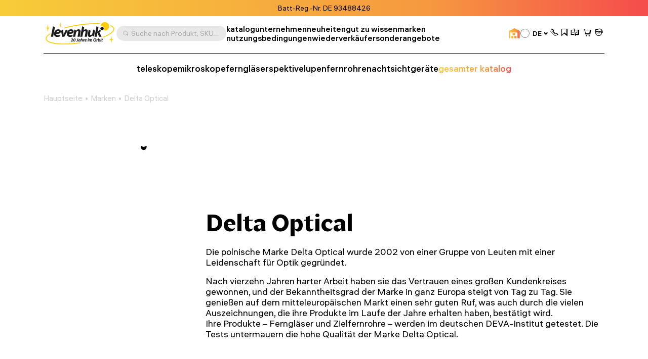

--- FILE ---
content_type: text/html; charset=UTF-8
request_url: https://de.levenhuk.com/info/brands/delta-optical/
body_size: 14388
content:

	<!DOCTYPE html>
	<head>
		<title>Delta Optical – Die offizielle Website von Levenhuk in Deutschland</title>
				<meta property=og:type content=website>
		<meta property=og:url content="https://de.levenhuk.com/info/brands/delta-optical/">
		<meta property=og:image
			  content="https://de.levenhuk.com/local/templates/levenhuk/dist/upload/header/logo.svg">
		<meta property=og:title content="Marken">
		<meta property=og:description content="Online store">
		<!--<meta name="google-site-verification" content="EIECygO5w8lxS0Mu9Supyimyu2CjQYdPbr9Tyo1pNcY" />-->
		<meta http-equiv="Content-Type" content="text/html; charset=UTF-8">

<meta name="description" content="Online store">
<link rel="canonical" href="https://de.levenhuk.com/info/brands/delta-optical/">
<meta http-equiv="X-UA-Compatible" content="IE=edge" >
<meta name="viewport" content="width=device-width, initial-scale=1, shrink-to-fit=no">
<meta name="format-detection" content="telephone=no" >
<meta name="apple-mobile-web-app-capable" content="yes" >
<meta name="SKYPE_TOOLBAR" content="SKYPE_TOOLBAR_PARSER_COMPATIBLE" >
<script data-skip-moving="true">/* beautify preserve:start */!function(e,n){function r(){var e={elem:n.createElement("modernizr")}.elem.style;try{return e.fontSize="3ch",-1!==e.fontSize.indexOf("ch")}catch(e){return!1}}function t(){return"performance"in e}function a(){var n,r=e.crypto||e.msCrypto;if(r&&"getRandomValues"in r&&"Uint32Array"in e){var t=new Uint32Array(10),a=r.getRandomValues(t);n=a&&"number"==typeof a[0]}return!!n}var o=n.documentElement.className;o=o.replace("ua-no-js","ua-js"),t()&&a()&&r()?o+=" ua-modern":o+=" ua-no-modern",n.documentElement.className=o}(window,document);/* beautify preserve:end */</script>
<script data-skip-moving="true">(function(w, d, n) {var cl = "bx-core";var ht = d.documentElement;var htc = ht ? ht.className : undefined;if (htc === undefined || htc.indexOf(cl) !== -1){return;}var ua = n.userAgent;if (/(iPad;)|(iPhone;)/i.test(ua)){cl += " bx-ios";}else if (/Windows/i.test(ua)){cl += ' bx-win';}else if (/Macintosh/i.test(ua)){cl += " bx-mac";}else if (/Linux/i.test(ua) && !/Android/i.test(ua)){cl += " bx-linux";}else if (/Android/i.test(ua)){cl += " bx-android";}cl += (/(ipad|iphone|android|mobile|touch)/i.test(ua) ? " bx-touch" : " bx-no-touch");cl += w.devicePixelRatio && w.devicePixelRatio >= 2? " bx-retina": " bx-no-retina";if (/AppleWebKit/.test(ua)){cl += " bx-chrome";}else if (/Opera/.test(ua)){cl += " bx-opera";}else if (/Firefox/.test(ua)){cl += " bx-firefox";}ht.className = htc ? htc + " " + cl : cl;})(window, document, navigator);</script>


<link href="/bitrix/js/ui/design-tokens/dist/ui.design-tokens.min.css?173045262423463" type="text/css"  rel="stylesheet" >
<link href="/bitrix/js/ui/fonts/opensans/ui.font.opensans.min.css?17133563782320" type="text/css"  rel="stylesheet" >
<link href="/bitrix/js/main/popup/dist/main.popup.bundle.min.css?173045266726589" type="text/css"  rel="stylesheet" >
<link href="/bitrix/cache/css/s9/levenhuk/template_18e788abcb3283b576647d3397760cc4/template_18e788abcb3283b576647d3397760cc4_v1.css?1766043855540442" type="text/css"  data-template-style="true" rel="stylesheet" >
<script type='text/javascript' data-skip-moving='true'>window['recaptchaOptions']={'size':'invisible','theme':'light','type':'image','lang':'de','key':'6Ldu7S0gAAAAAJZnLZMu2MphOD3xgIBCy2hX9M7r'};</script>
<script type="text/javascript" data-skip-moving="true">!function(e,a,r,t,n){function c(r){var t=a.getElementById(r);t&&(t.className.indexOf("g-recaptcha")<0||t.children.length||grecaptcha.render(r,{sitekey:e[n].key+"",theme:e[n].theme+"",size:e[n].size+"",type:e[n].type+""}))}if(!e[n]||!e[n].key)throw new Error("intervolga.recaptcha options not found");e.onRecaptchaSdkLoaded=function(){e[t].args=e[t].args||[];for(var a=0;a<e[t].args.length;a++){var r=e[t].args[a][0];c(r)}e[t]=function(e){c(e)}},e[t]=e[t]||function(){e[t].args=e[t].args||[],e[t].args.push(arguments);var c="recaptchaApiLoader";if(!a.getElementById(c)){var o=a.createElement(r);o.id=c,o.async=!0,o.src="//www.google.com/recaptcha/api.js?hl="+e[n].lang+"&onload=onRecaptchaSdkLoaded&render=explicit",a.head.appendChild(o)}}}(window,document,"script","renderRecaptchaById","recaptchaOptions");</script>







<link rel="apple-touch-icon" sizes="180x180" href="/apple-touch-icon.png">
<link rel="icon" type="image/png" sizes="32x32" href="/local/templates/levenhuk/favicons/favicon-32x32.png">
<link rel="icon" type="image/png" sizes="16x16" href="/local/templates/levenhuk/favicons/favicon-16x16.png">
<link rel="manifest" href="/local/templates/levenhuk/favicons/site.webmanifest">
<link rel="shortcut icon" href="/favicon.ico">
<meta name="msapplication-TileColor" content="#da532c">
<meta name="msapplication-config" content="/local/templates/levenhuk/favicons/browserconfig.xml">
		<script data-skip-moving="true">
			!function (e, n) {
				function r()
				{
					var e = {
						elem: n.createElement("modernizr")
					}.elem.style;
					try
					{
						return e.fontSize = "3ch", -1 !== e.fontSize.indexOf("ch")
					} catch (e)
					{
						return !1
					}
				}

				function t()
				{
					var n, r = e.crypto || e.msCrypto;
					if (r && "getRandomValues" in r && "Uint32Array" in e)
					{
						var t = new Uint32Array(10),
							a = r.getRandomValues(t);
						n = a && "number" == typeof a[0]
					}
					return !!n
				}

				var a = n.documentElement.className;
				a = a.replace("ua-no-js", "ua-js"), "performance" in e && t() && r() || navigator.platform && /iPad|iPhone|iPod/.test(navigator.platform) && Promise && t() && r() ? a += " ua-modern" : a += " ua-no-modern", n.documentElement.className += " " + a
			}(window, document);
		</script>
		<script data-skip-moving="true">
			!function (o, n) {
				document.documentElement.className += "ontouchstart" in o || navigator.maxTouchPoints ? " ua-touch" : " ua-no-touch"
			}(window);
		</script>
	</head>

	<body>
	<div id="panel"></div>

	<noindex>
		<noscript class="page__alert"></noscript>
		<div class="page__alert visible-no-modern">
					</div>
	</noindex>
		<header class="header "
			 >
				<div class="header__static">
				<div class="header__promo swiper" data-autoplay-delay="5000">
		<div class="swiper-wrapper">
												<div class="swiper-slide">
						<div class="bg-gradient text-center text-black fs-12 fs-md-14 p-4 p-md-8">
							Batt-Reg.-Nr. DE 93488426						</div>
					</div>
																<div class="swiper-slide">
						<div class="bg-gradient text-center text-black fs-12 fs-md-14 p-4 p-md-8">
							WEEE-Reg.-Nr. DE 70406085						</div>
					</div>
																<div class="swiper-slide">
						<div class="bg-gradient text-center text-black fs-12 fs-md-14 p-4 p-md-8">
							Levenhuk Lebenslange Garantie <a class="d-inline-block fw-semibold cursor-pointer" href="/nutzungsbedingungen/levenhuk-lebenslange-garantie/">Siehe Einzelheiten</a>						</div>
					</div>
																<div class="swiper-slide">
						<div class="bg-gradient text-center text-black fs-12 fs-md-14 p-4 p-md-8">
							14 Tage Geld-zurück-Garantie						</div>
					</div>
																<div class="swiper-slide">
						<div class="bg-gradient text-center text-black fs-12 fs-md-14 p-4 p-md-8">
							Versandkostenfrei ab 70 €						</div>
					</div>
									</div>
	</div>
		</div>
		<div class="header__inner">
			<div class="container">
				<div class="header__row">
					<div class="header__burger" data-toggle="menu" data-target=".menu">
						<i class="fi fi_icon_burger pe-none"></i>
						<i class="fi fi_icon_close pe-none"></i>
					</div>
					<a class="header__logo" href="/">
	<img class="img img_lazy black lazyload"
		 src="/local/templates/levenhuk/images/header/logo-b-de.svg"
		 data-src="/local/templates/levenhuk/images/header/logo-b-de.svg"
		 alt="Levenhuk">
</a>					<div class="header__search" data-toggle="search">
	<i class="fi fi_icon_search"></i>
	<span>Suche nach Produkt, SKU, Kategorie, usw.</span>
</div>


					
	<nav class="header__pages">
									<a href="/catalogue/">katalog</a>
												<a href="/unternehmen/">unternehmen</a>
												<a href="/news/">neuheiten</a>
												<a href="/blog/">gut zu wissen</a>
												<a href="/info/brands/">marken</a>
												<a href="/nutzungsbedingungen/">nutzungsbedingungen</a>
												<a href="/resellers/">wiederverkäufer</a>
																								<a href="/sale/">sonderangebote</a>
						</nav>
					<div class="header__language">
										<a class="header__retail" href="https://levenhukb2b.com/"
				   data-bs-toggle="tooltip"
				   data-bs-title="Großhandels-Website"
				   data-bs-container=".header">
					<i class="fi fi_icon_wholesale"></i>
				</a>
										
	<div class="sku">
		<div class="dropdown">
			<div class="sku__trigger dropdown-toggle" data-bs-toggle="dropdown">
																																																										<img data-lazyload class="lazyload sku__icon" src="[data-uri]" data-src="/upload/uf/c3d/0g1sijegx0japf8h3xrmfwe38yhzncs4/DE.svg" alt="Germany">
												<div class="sku__text">DE</div>
						<i class="fi fi_icon_chevron-down"></i>
																																																																																																																																																																					</div>
			<ul class="dropdown-menu custom-scroll-bar">
															<li>
							<a class="a dropdown-item fs-18" href="https://bg.levenhuk.com/info/brands/delta-optical/">
																	<img data-lazyload class="lazyload sku__icon" src="[data-uri]" data-src="/upload/uf/914/ailuas7wc7b4u7esam52hmkb9k92qary/BG.svg" alt="Bulgaria">
																BG							</a>
						</li>
																				<li>
							<a class="a dropdown-item fs-18" href="https://optizona.by/">
																	<img data-lazyload class="lazyload sku__icon" src="[data-uri]" data-src="/upload/uf/e8a/4f52lh8o2rarp3cx9md1kewr5lporczt/BY.svg" alt="Belarus">
																BY							</a>
						</li>
																				<li>
							<a class="a dropdown-item fs-18" href="https://www.asteroskopeion.com/all-items?Brand=Levenhuk">
																	<img data-lazyload class="lazyload sku__icon" src="[data-uri]" data-src="/upload/uf/3ea/ovsgnhpak2qub0a4703dyhlub6mkmwvs/CY.svg" alt="Cyprus">
																CY							</a>
						</li>
																				<li>
							<a class="a dropdown-item fs-18" href="https://cz.levenhuk.com/info/brands/delta-optical/">
																	<img data-lazyload class="lazyload sku__icon" src="[data-uri]" data-src="/upload/uf/aae/3xkmguzh9wbv2rf1tihnbrwqe2g7opub/CZ.svg" alt="Czech Republic">
																CZ							</a>
						</li>
																													<li>
							<a class="a dropdown-item fs-18" href="https://skyhunters.ee/">
																	<img data-lazyload class="lazyload sku__icon" src="[data-uri]" data-src="/upload/uf/a31/pjye36uxegthj3xy4t5o37102b14bayp/EE.svg" alt="Estonia">
																EE							</a>
						</li>
																				<li>
							<a class="a dropdown-item fs-18" href="https://es.levenhuk.com/info/brands/delta-optical/">
																	<img data-lazyload class="lazyload sku__icon" src="[data-uri]" data-src="/upload/uf/240/7xfauisyvrj1lvq4xo6ez8edulm4jx1b/ES.svg" alt="Spain">
																ES							</a>
						</li>
																				<li>
							<a class="a dropdown-item fs-18" href="https://eu.levenhuk.com/info/brands/delta-optical/">
																	<img data-lazyload class="lazyload sku__icon" src="[data-uri]" data-src="/upload/uf/3c6/mjgpqapw7zairhbqam8ti91z8koanis2/EU.svg" alt="EU">
																EU							</a>
						</li>
																				<li>
							<a class="a dropdown-item fs-18" href="https://planitario.gr/catalogsearch/result/?q=Levenhuk">
																	<img data-lazyload class="lazyload sku__icon" src="[data-uri]" data-src="/upload/uf/58e/0247a3hd83b10lgmg2s6ikhxmkk2pia9/GR.svg" alt="Greece">
																GR							</a>
						</li>
																				<li>
							<a class="a dropdown-item fs-18" href="https://hu.levenhuk.com/info/brands/delta-optical/">
																	<img data-lazyload class="lazyload sku__icon" src="[data-uri]" data-src="/upload/uf/fd6/ff08i0019151736dcl9fx7y8gn4pizdv/HU.svg" alt="Hungary">
																HU							</a>
						</li>
																				<li>
							<a class="a dropdown-item fs-18" href="https://ormsson.is/?swp_form%5Bform_id%5D=1&s=Levenhuk">
																	<img data-lazyload class="lazyload sku__icon" src="[data-uri]" data-src="/upload/uf/d6c/xws2cmvo5oq5cvc2qryqd4k92opg4lfj/IS.svg" alt="Iceland">
																IS							</a>
						</li>
																				<li>
							<a class="a dropdown-item fs-18" href="https://it.levenhuk.com/info/brands/delta-optical/">
																	<img data-lazyload class="lazyload sku__icon" src="[data-uri]" data-src="/upload/uf/902/r191twfwccz3c5yrbdkt32r19fi4trzz/IT.svg" alt="Italy">
																IT							</a>
						</li>
																				<li>
							<a class="a dropdown-item fs-18" href="https://skyhunters.lt/">
																	<img data-lazyload class="lazyload sku__icon" src="[data-uri]" data-src="/upload/uf/741/5nbil3qumvqj1zjd65xpajz68lmtsysh/LT.svg" alt="Lithuania">
																LT							</a>
						</li>
																				<li>
							<a class="a dropdown-item fs-18" href="https://skyhunters.lv/">
																	<img data-lazyload class="lazyload sku__icon" src="[data-uri]" data-src="/upload/uf/58c/92jdn4lcfewldhootl0k23njaf5zqc95/LV.svg" alt="Latvia">
																LV							</a>
						</li>
																				<li>
							<a class="a dropdown-item fs-18" href="https://www.opticaluniversescientificinstrument.com/">
																	<img data-lazyload class="lazyload sku__icon" src="[data-uri]" data-src="/upload/uf/6c1/eour537a3q18fiz8kcbfa8b4ld4qolmv/MY.svg" alt="Malaysia">
																MY							</a>
						</li>
																				<li>
							<a class="a dropdown-item fs-18" href="https://pl.levenhuk.com/info/brands/delta-optical/">
																	<img data-lazyload class="lazyload sku__icon" src="[data-uri]" data-src="/upload/uf/004/b9fnsrp8csujk4mh0bnf0a3ykokyzm7d/PL.svg" alt="Poland">
																PL							</a>
						</li>
																				<li>
							<a class="a dropdown-item fs-18" href="https://madeiraoptics.com/">
																	<img data-lazyload class="lazyload sku__icon" src="[data-uri]" data-src="/upload/uf/f1b/7y4w9sbdbo5qecjniq1innh6z89kh9bj/PT.svg" alt="Portugal">
																PT							</a>
						</li>
																				<li>
							<a class="a dropdown-item fs-18" href="https://astromagazin.ro/91_levenhuk">
																	<img data-lazyload class="lazyload sku__icon" src="[data-uri]" data-src="/upload/uf/f38/jbj39iwykamvgr5v7imsm7lfi32hkrso/RO.svg" alt="Romania">
																RO							</a>
						</li>
																				<li>
							<a class="a dropdown-item fs-18" href="https://sonataoptics.sk/">
																	<img data-lazyload class="lazyload sku__icon" src="[data-uri]" data-src="/upload/uf/175/pd7ry20tezdc40qyjpc625n0tzgqpwoi/SK.svg" alt="Slovakia">
																SK							</a>
						</li>
																				<li>
							<a class="a dropdown-item fs-18" href="https://tr.levenhuk.com/info/brands/delta-optical/">
																	<img data-lazyload class="lazyload sku__icon" src="[data-uri]" data-src="/upload/uf/bf4/q5iq0vvtkckdky2tv0yw9zi7a4eiv1k7/TR.svg" alt="Turkey">
																TR							</a>
						</li>
																				<li>
							<a class="a dropdown-item fs-18" href="http://www.levenhuk.ua/">
																	<img data-lazyload class="lazyload sku__icon" src="[data-uri]" data-src="/upload/uf/82f/v61ias99iwf6rl9ngo37edp8feph9pzu/UA.svg" alt="Ukraine">
																UA							</a>
						</li>
																				<li>
							<a class="a dropdown-item fs-18" href="https://levenhuk.com/info/brands/delta-optical/">
																	<img data-lazyload class="lazyload sku__icon" src="[data-uri]" data-src="/upload/uf/414/s7dkq0gx4i2sba9e0zquy5doxzy1qhy3/USA.svg" alt="USA">
																USA							</a>
						</li>
												</ul>
		</div>
	</div>

					</div>
					<div class="header__actions">
						<a class="header__actions-link d-md-none" href="#" data-toggle="search">
							<i class="fi fi_icon_search"></i>
						</a>
							<a class="header__actions-link" role="button" data-toggle="modal" href="javascript:void(0)"
	   data-href="/info/brands/delta-optical/?AJAX_IID=request_call"
	   id="linkrequest_call"
	   data-target="#request_call"
	>
		<i class="fi fi_icon_phone"></i>
	</a>


						<a class="header__actions-link" href="/basket/favourites/"
						   title="Für später gespeichert">
							<div class="header__badge d-none" data-counter-favorite></div>
							<i class="fi fi_icon_favorite"></i>
						</a>
						<a class="header__actions-link" href="/catalogue/compare.php"
						   title="Vergleichen">
							<div class="header__badge d-none" data-counter-compare></div>
							<i class="fi fi_icon_compare"></i>
						</a>
						<a class="header__actions-link fs-18" href="/basket/">
							<div class="header__badge d-none" data-counter-basket></div>
							<i class="fi fi_icon_cart"></i>
						</a>
						
<div class="header__dropdown dropdown">
	<a class="header__actions-link" href="/auth/">
		<i class="fi fi_icon_user"></i>
	</a>
	<!--'start_frame_cache_iIjGFB'-->					
	<div class="header__dropdown-menu dropdown-menu">
										<a class="a dropdown-item" href="/auth/">
				Anmelden							</a>
								<a class="a dropdown-item" href="/auth/registration/">
				Kein Konto? Registrieren							</a>
			</div>
			<!--'end_frame_cache_iIjGFB'--></div>
					</div>
				</div>
				<hr class="d-none d-md-block">
				<div class="header__toolbar">
			<a href="/catalogue/teleskope/"
		   class="">
			teleskope		</a>
			<a href="/catalogue/mikroskope/"
		   class="">
			mikroskope		</a>
			<a href="/catalogue/fernglaser/"
		   class="">
			ferngläser		</a>
			<a href="/catalogue/spektive/"
		   class="">
			spektive		</a>
			<a href="/catalogue/lupen/"
		   class="">
			lupen		</a>
			<a href="/catalogue/fernrohre/"
		   class="">
			fernrohre		</a>
			<a href="/catalogue/nachtsichtgerate/"
		   class="">
			nachtsichtgeräte		</a>
		<a class="text-gradient" href="/catalogue/">gesamter katalog</a>
</div>

			</div>
		</div>
		<div class="menu">
			<div class="container">
				<ul class="menu__list">
					
	<li>
		<a href="/catalogue/"
		   class="">
			katalog		</a>
	</li>
	<li>
		<a href="/unternehmen/"
		   class="">
			unternehmen		</a>
	</li>
	<li>
		<a href="/info/brands/"
		   class="">
			marken		</a>
	</li>
	<li>
		<a href="/nutzungsbedingungen/"
		   class="">
			nutzungsbedingungen		</a>
	</li>
	<li>
		<a href="/news/"
		   class="">
			neuheiten		</a>
	</li>
	<li>
		<a href="/blog/"
		   class="">
			gut zu wissen		</a>
	</li>
	<li>
		<a href="/resellers/"
		   class="">
			wiederverkäufer		</a>
	</li>
	<li>
		<a href="/showrooms/"
		   class="">
			ausstellungsräume		</a>
	</li>
	<li>
		<a href="/unternehmen/contact-us/"
		   class="">
			kontaktiere uns		</a>
	</li>
	<li>
		<a href="https://levenhukb2b.com/"
		   class="menu__gradient">
			Großhandels-Website		</a>
	</li>
	<li>
		<a href="/sale/"
		   class="">
			sonderangebote		</a>
	</li>

				</ul>
				<div class="menu__footer">
											<a class="menu__phone" href="tel:+420 246 019 025">+420 246 019 025</a>
										<div class="menu__language">
						
	<div class="sku">
		<div class="dropdown">
			<div class="sku__trigger dropdown-toggle" data-bs-toggle="dropdown">
																																																										<img data-lazyload class="lazyload sku__icon" src="[data-uri]" data-src="/upload/uf/c3d/0g1sijegx0japf8h3xrmfwe38yhzncs4/DE.svg" alt="Germany">
												<div class="sku__text">DE</div>
						<i class="fi fi_icon_chevron-down"></i>
																																																																																																																																																																					</div>
			<ul class="dropdown-menu custom-scroll-bar">
															<li>
							<a class="a dropdown-item fs-18" href="https://bg.levenhuk.com/info/brands/delta-optical/">
																	<img data-lazyload class="lazyload sku__icon" src="[data-uri]" data-src="/upload/uf/914/ailuas7wc7b4u7esam52hmkb9k92qary/BG.svg" alt="Bulgaria">
																BG							</a>
						</li>
																				<li>
							<a class="a dropdown-item fs-18" href="https://optizona.by/">
																	<img data-lazyload class="lazyload sku__icon" src="[data-uri]" data-src="/upload/uf/e8a/4f52lh8o2rarp3cx9md1kewr5lporczt/BY.svg" alt="Belarus">
																BY							</a>
						</li>
																				<li>
							<a class="a dropdown-item fs-18" href="https://www.asteroskopeion.com/all-items?Brand=Levenhuk">
																	<img data-lazyload class="lazyload sku__icon" src="[data-uri]" data-src="/upload/uf/3ea/ovsgnhpak2qub0a4703dyhlub6mkmwvs/CY.svg" alt="Cyprus">
																CY							</a>
						</li>
																				<li>
							<a class="a dropdown-item fs-18" href="https://cz.levenhuk.com/info/brands/delta-optical/">
																	<img data-lazyload class="lazyload sku__icon" src="[data-uri]" data-src="/upload/uf/aae/3xkmguzh9wbv2rf1tihnbrwqe2g7opub/CZ.svg" alt="Czech Republic">
																CZ							</a>
						</li>
																													<li>
							<a class="a dropdown-item fs-18" href="https://skyhunters.ee/">
																	<img data-lazyload class="lazyload sku__icon" src="[data-uri]" data-src="/upload/uf/a31/pjye36uxegthj3xy4t5o37102b14bayp/EE.svg" alt="Estonia">
																EE							</a>
						</li>
																				<li>
							<a class="a dropdown-item fs-18" href="https://es.levenhuk.com/info/brands/delta-optical/">
																	<img data-lazyload class="lazyload sku__icon" src="[data-uri]" data-src="/upload/uf/240/7xfauisyvrj1lvq4xo6ez8edulm4jx1b/ES.svg" alt="Spain">
																ES							</a>
						</li>
																				<li>
							<a class="a dropdown-item fs-18" href="https://eu.levenhuk.com/info/brands/delta-optical/">
																	<img data-lazyload class="lazyload sku__icon" src="[data-uri]" data-src="/upload/uf/3c6/mjgpqapw7zairhbqam8ti91z8koanis2/EU.svg" alt="EU">
																EU							</a>
						</li>
																				<li>
							<a class="a dropdown-item fs-18" href="https://planitario.gr/catalogsearch/result/?q=Levenhuk">
																	<img data-lazyload class="lazyload sku__icon" src="[data-uri]" data-src="/upload/uf/58e/0247a3hd83b10lgmg2s6ikhxmkk2pia9/GR.svg" alt="Greece">
																GR							</a>
						</li>
																				<li>
							<a class="a dropdown-item fs-18" href="https://hu.levenhuk.com/info/brands/delta-optical/">
																	<img data-lazyload class="lazyload sku__icon" src="[data-uri]" data-src="/upload/uf/fd6/ff08i0019151736dcl9fx7y8gn4pizdv/HU.svg" alt="Hungary">
																HU							</a>
						</li>
																				<li>
							<a class="a dropdown-item fs-18" href="https://ormsson.is/?swp_form%5Bform_id%5D=1&s=Levenhuk">
																	<img data-lazyload class="lazyload sku__icon" src="[data-uri]" data-src="/upload/uf/d6c/xws2cmvo5oq5cvc2qryqd4k92opg4lfj/IS.svg" alt="Iceland">
																IS							</a>
						</li>
																				<li>
							<a class="a dropdown-item fs-18" href="https://it.levenhuk.com/info/brands/delta-optical/">
																	<img data-lazyload class="lazyload sku__icon" src="[data-uri]" data-src="/upload/uf/902/r191twfwccz3c5yrbdkt32r19fi4trzz/IT.svg" alt="Italy">
																IT							</a>
						</li>
																				<li>
							<a class="a dropdown-item fs-18" href="https://skyhunters.lt/">
																	<img data-lazyload class="lazyload sku__icon" src="[data-uri]" data-src="/upload/uf/741/5nbil3qumvqj1zjd65xpajz68lmtsysh/LT.svg" alt="Lithuania">
																LT							</a>
						</li>
																				<li>
							<a class="a dropdown-item fs-18" href="https://skyhunters.lv/">
																	<img data-lazyload class="lazyload sku__icon" src="[data-uri]" data-src="/upload/uf/58c/92jdn4lcfewldhootl0k23njaf5zqc95/LV.svg" alt="Latvia">
																LV							</a>
						</li>
																				<li>
							<a class="a dropdown-item fs-18" href="https://www.opticaluniversescientificinstrument.com/">
																	<img data-lazyload class="lazyload sku__icon" src="[data-uri]" data-src="/upload/uf/6c1/eour537a3q18fiz8kcbfa8b4ld4qolmv/MY.svg" alt="Malaysia">
																MY							</a>
						</li>
																				<li>
							<a class="a dropdown-item fs-18" href="https://pl.levenhuk.com/info/brands/delta-optical/">
																	<img data-lazyload class="lazyload sku__icon" src="[data-uri]" data-src="/upload/uf/004/b9fnsrp8csujk4mh0bnf0a3ykokyzm7d/PL.svg" alt="Poland">
																PL							</a>
						</li>
																				<li>
							<a class="a dropdown-item fs-18" href="https://madeiraoptics.com/">
																	<img data-lazyload class="lazyload sku__icon" src="[data-uri]" data-src="/upload/uf/f1b/7y4w9sbdbo5qecjniq1innh6z89kh9bj/PT.svg" alt="Portugal">
																PT							</a>
						</li>
																				<li>
							<a class="a dropdown-item fs-18" href="https://astromagazin.ro/91_levenhuk">
																	<img data-lazyload class="lazyload sku__icon" src="[data-uri]" data-src="/upload/uf/f38/jbj39iwykamvgr5v7imsm7lfi32hkrso/RO.svg" alt="Romania">
																RO							</a>
						</li>
																				<li>
							<a class="a dropdown-item fs-18" href="https://sonataoptics.sk/">
																	<img data-lazyload class="lazyload sku__icon" src="[data-uri]" data-src="/upload/uf/175/pd7ry20tezdc40qyjpc625n0tzgqpwoi/SK.svg" alt="Slovakia">
																SK							</a>
						</li>
																				<li>
							<a class="a dropdown-item fs-18" href="https://tr.levenhuk.com/info/brands/delta-optical/">
																	<img data-lazyload class="lazyload sku__icon" src="[data-uri]" data-src="/upload/uf/bf4/q5iq0vvtkckdky2tv0yw9zi7a4eiv1k7/TR.svg" alt="Turkey">
																TR							</a>
						</li>
																				<li>
							<a class="a dropdown-item fs-18" href="http://www.levenhuk.ua/">
																	<img data-lazyload class="lazyload sku__icon" src="[data-uri]" data-src="/upload/uf/82f/v61ias99iwf6rl9ngo37edp8feph9pzu/UA.svg" alt="Ukraine">
																UA							</a>
						</li>
																				<li>
							<a class="a dropdown-item fs-18" href="https://levenhuk.com/info/brands/delta-optical/">
																	<img data-lazyload class="lazyload sku__icon" src="[data-uri]" data-src="/upload/uf/414/s7dkq0gx4i2sba9e0zquy5doxzy1qhy3/USA.svg" alt="USA">
																USA							</a>
						</li>
												</ul>
		</div>
	</div>

					</div>
				</div>
			</div>
		</div>
		<div class="search">
	<div class="container">
		<div class="search__header">
			<div class="search__input-wrapper">
				<i class="fi fi_icon_search"></i>
				<input class="search__input" maxlength="255">
			</div>
			<button class="search__close" data-close-search>
				<i class="fi fi_icon_close"></i>
			</button>
		</div>
		<div class="search__body custom-scroll-bar">
			<div class="search__content"></div>
		</div>
	</div>
</div>
	</header>

			<main class="main mt-16 mt-sm-24 mt-md-48">
			<div class="mb-32 pb-md-8">
				<div class="container">
					<div class="breadcrumb offset"><div class="swiper"><div class="swiper-wrapper" itemscope itemtype="https://schema.org/BreadcrumbList" aria-live="polite"><div class="swiper-slide" itemprop="itemListElement" itemscope itemtype="https://schema.org/ListItem"><div class="breadcrumb__item"><a class="a" itemprop="item" href="/">Hauptseite<span itemprop="name" hidden>Hauptseite</span></a><meta itemprop="position" content="1" ></div></div><div class="swiper-slide" itemprop="itemListElement" itemscope itemtype="https://schema.org/ListItem"><div class="breadcrumb__item"><a class="a" itemprop="item" href="/info/brands/">Marken<span itemprop="name" hidden>Marken</span></a><meta itemprop="position" content="2" ></div></div><div class="swiper-slide" itemprop="itemListElement" itemscope itemtype="https://schema.org/ListItem"><div class="breadcrumb__item"><div itemprop="item">Delta Optical<span itemprop="name" hidden>Delta Optical</span></div><meta itemprop="position" content="3" ></div></div></div></div></div>						<div class="catalog-menu catalog-menu_white catalog-menu_columns" data-catalog-menu-target="#productMenuTarget">
		<div class="catalog-menu__current">
			<a class="a" href="javascript:void(0)">
				<img data-lazyload class="lazyload catalog-menu__brand img"
					 src="[data-uri]" data-src="/upload/iv_resize_cache/iblock/3ef/bp3ohbxcqap9so8x071w2ikam9lgwqvu/delta-optical-logo-wb_500_80f111b5c42b324c92d627849cc5c29840.webp"
					 height="48"
					 width="170"
					 alt="">
			</a>
			<i class="fi fi_icon_chevron-down"></i>
		</div>
		<div class="catalog-menu__dropdown">
			<ul class="catalog-menu__list list-unstyled">
							<li style="--count:0">
					<a class="a" href="/info/brands/discovery/">
						<img data-lazyload class="lazyload catalog-menu__brand img"
							 src="[data-uri]" data-src="/upload/iv_resize_cache/iblock/727/xjqjsc1eqof5jytqqjpukt32pv4nkyrm/discovery logo_500_80bfff48afb829eeed1f45b180a92a624c.webp"
							 height="37"
							 width="170">
					</a>
				</li>
							<li style="--count:1">
					<a class="a" href="/info/brands/levenhuk/">
						<img data-lazyload class="lazyload catalog-menu__brand img"
							 src="[data-uri]" data-src="/upload/iv_resize_cache/iblock/33c/r3q3i6fayp5f15buf9efha1ecb2xis99/levenhuk-logo-wb_500_80f8d47f030db15d23eab342bf1e5da34b.webp"
							 height="58"
							 width="170">
					</a>
				</li>
							<li style="--count:2">
					<a class="a" href="/info/brands/magus/">
						<img data-lazyload class="lazyload catalog-menu__brand img"
							 src="[data-uri]" data-src="/upload/iv_resize_cache/iblock/e1e/nxj7shgt4zvll7defnbv8su1za3fcpmd/Magus-logo-vertical-rgb-1_500_805a712e01952e09a2a7813f31742c437f.webp"
							 height="80"
							 width="140">
					</a>
				</li>
							<li style="--count:3">
					<a class="a" href="/info/brands/levenhuk-labzz/">
						<img data-lazyload class="lazyload catalog-menu__brand img"
							 src="[data-uri]" data-src="/upload/iv_resize_cache/iblock/8a6/pidpp8d7f2zdcsa4fv0h8dt4ifs10tn0/levenhuk-labzz-logo-wb_500_809cb143d093bfd089414c96d17c29316c.webp"
							 height="80"
							 width="146">
					</a>
				</li>
							<li style="--count:4">
					<a class="a" href="/info/brands/ermenrich-messwerkzeuge/">
						<img data-lazyload class="lazyload catalog-menu__brand img"
							 src="[data-uri]" data-src="/upload/iv_resize_cache/iblock/71a/xf567adloe9znul9bz4130pz4rt2iuab/Ermenrich_vertical_black_500_80da790995b77c39698845e00be95ec3fe.webp"
							 height="71"
							 width="150">
					</a>
				</li>
							<li style="--count:5">
					<a class="a" href="/info/brands/celestron/">
						<img data-lazyload class="lazyload catalog-menu__brand img"
							 src="[data-uri]" data-src="/upload/iv_resize_cache/iblock/396/dxvme5ml9m8zexu7wxwu3do6g6v43yl5/celestron-logo-wb_500_806d025ec99e3118fb6407ca2a7172d448.webp"
							 height="26"
							 width="170">
					</a>
				</li>
							<li style="--count:6">
					<a class="a" href="/info/brands/nikon/">
						<img data-lazyload class="lazyload catalog-menu__brand img"
							 src="[data-uri]" data-src="/upload/iv_resize_cache/iblock/501/v0viqwz4s4t53b4y771t3t5mzrzis4yz/nikon-logo-wb_500_808d71c9c5de9b07f1c97e94aae0369693.webp"
							 height="42"
							 width="150">
					</a>
				</li>
							<li style="--count:7">
					<a class="a" href="/info/brands/sky-watcher/">
						<img data-lazyload class="lazyload catalog-menu__brand img"
							 src="[data-uri]" data-src="/upload/iv_resize_cache/iblock/d77/uxzzk4tsu4t59duvh33ydp0w9pnsm5e3/sky-watcher-logo-wb_500_80e99ee6f33da0e0d0f78401dcf478f1a0.webp"
							 height="79"
							 width="170">
					</a>
				</li>
							<li style="--count:8">
					<a class="a" href="/info/brands/omegon/">
						<img data-lazyload class="lazyload catalog-menu__brand img"
							 src="[data-uri]" data-src="/upload/iv_resize_cache/iblock/ff0/deak515ywcqh28qxk522wxh2z79r1hp4/omegon-logo-wb_500_809dcf0139946880845ab7a1dd61f4836e.webp"
							 height="56"
							 width="170">
					</a>
				</li>
							<li style="--count:9">
					<a class="a" href="/info/brands/vortex-optics/">
						<img data-lazyload class="lazyload catalog-menu__brand img"
							 src="[data-uri]" data-src="/upload/iv_resize_cache/iblock/001/jmjt90j03qiyyf0igbmbyrk3g7cz2phl/vortex-optics-logo-wb_500_806a9c1ba7daa40f9a934304f78302993f.webp"
							 height="80"
							 width="98">
					</a>
				</li>
							<li style="--count:10">
					<a class="a" href="/info/brands/vixen/">
						<img data-lazyload class="lazyload catalog-menu__brand img"
							 src="[data-uri]" data-src="/upload/iv_resize_cache/iblock/281/e1udazzljrs4etgn70quah1kfb5ft6ut/vixen-logo-wb_500_80cb4f921654e8f3da516ca961709c3200.webp"
							 height="35"
							 width="150">
					</a>
				</li>
							<li style="--count:11">
					<a class="a" href="/info/brands/kowa/">
						<img data-lazyload class="lazyload catalog-menu__brand img"
							 src="[data-uri]" data-src="/upload/iv_resize_cache/iblock/163/asrqo8qw1t32oy0ho9thjt9ubmivqj36/kowa-logo-wb_500_80d6a99d339a1aae8c7a671678c937834f.webp"
							 height="75"
							 width="170">
					</a>
				</li>
							<li style="--count:12">
					<a class="a" href="/info/brands/pentacon/">
						<img data-lazyload class="lazyload catalog-menu__brand img"
							 src="[data-uri]" data-src="/upload/iv_resize_cache/iblock/ac0/xx1v3j9xfj6n24diiqfkgiu00gmbbrr1/pentacon-logo-wb_500_80c8ee23a927a8d34460eca8ad35542984.webp"
							 height="80"
							 width="80">
					</a>
				</li>
							<li style="--count:13">
					<a class="a" href="/info/brands/fomei/">
						<img data-lazyload class="lazyload catalog-menu__brand img"
							 src="[data-uri]" data-src="/upload/iv_resize_cache/iblock/42d/a2jchriard040zo8w5yrgku7dz62te3q/fomei-logo-wb_500_80f7d932264afeefa194bf1463f0358aca.webp"
							 height="33"
							 width="170">
					</a>
				</li>
						</ul>
		</div>
	</div>
									</div>
			</div>
	<div class="container">
<div class="brand" id="productMenuTarget">
	<div class="brand__sidebar">
			</div>

	<div class="catalog__content">
					<h1 class="h3">Delta Optical</h1>
				
			<div class="fs-18 mb-32">
								<p>Die polnische Marke Delta Optical wurde 2002 von einer Gruppe von Leuten mit einer Leidenschaft für Optik gegründet.</p>										<p>Nach vierzehn Jahren harter Arbeit haben sie das Vertrauen eines großen Kundenkreises gewonnen, und der Bekanntheitsgrad der Marke in ganz Europa steigt von Tag zu Tag. Sie genießen auf dem mitteleuropäischen Markt einen sehr guten Ruf, was auch durch die vielen Auszeichnungen, die ihre Produkte im Laufe der Jahre erhalten haben, bestätigt wird.<br>
Ihre Produkte – Ferngläser und Zielfernrohre – werden im deutschen DEVA-Institut getestet. Die Tests untermauern die hohe Qualität der Marke Delta Optical.</p>
					</div>

		

			</div>
</div>
<div class="py-24 py-md-48"></div>

	</div>

	</main>

<footer class="footer">
	<div class="container">
		<div class="footer__information">
			<div class="footer__col">
				<div class="footer__title">Katalog</div>
<div class="footer__list">
			<div>
			<a class="footer__link" href="/catalogue/teleskope/">teleskope</a>
		</div>
			<div>
			<a class="footer__link" href="/catalogue/mikroskope/">mikroskope</a>
		</div>
			<div>
			<a class="footer__link" href="/catalogue/fernglaser/">ferngläser</a>
		</div>
			<div>
			<a class="footer__link" href="/catalogue/spektive/">spektive</a>
		</div>
			<div>
			<a class="footer__link" href="/catalogue/lupen/">lupen</a>
		</div>
			<div>
			<a class="footer__link" href="/catalogue/fernrohre/">fernrohre</a>
		</div>
			<div>
			<a class="footer__link" href="/catalogue/nachtsichtgerate/">nachtsichtgeräte</a>
		</div>
			<div>
			<a class="footer__link" href="/catalogue/barometer-und-wetterstationen/">barometer und wetterstationen</a>
		</div>
	</div>


			</div>
			<div class="footer__col">
				<div class="footer__title">Infos</div>
				
	<div class="footer__list">
					<div>
				<a class="footer__link" href="/unternehmen/">
					über das unternehmen				</a>
			</div>
					<div>
				<a class="footer__link" href="/nutzungsbedingungen/">
					nutzungsbedingungen				</a>
			</div>
					<div>
				<a class="footer__link" href="/news/">
					neuheiten				</a>
			</div>
					<div>
				<a class="footer__link" href="/unternehmen/partnerprogramm/">
					händler werden				</a>
			</div>
					<div>
				<a class="footer__link" href="/blog/">
					gut zu wissen				</a>
			</div>
					<div>
				<a class="footer__link" href="/info/brands/">
					marken				</a>
			</div>
					<div>
				<a class="footer__link" href="/resellers/">
					händlersuche				</a>
			</div>
					<div>
				<a class="footer__link" href="/unternehmen/contact-us/">
					kontaktiere uns				</a>
			</div>
			</div>
			</div>
			<div class="footer__col">
				<div class="footer__title">Kontakte</div>
									<div>
						<a class="footer__link" href="tel:+420 246 019 025">+420 246 019 025</a>
					</div>
								<div>V Chotejně 700/7, 10200 Praha, Česká republika</div>
							</div>
		</div>
		<div class="footer__payment">
	<div class="image image_size_dynamic image_align_middle" style="--width: 108; --height: 25;">
		<div class="image__inner">
			<img class="img img_lazy lazyload" src="[data-uri]"
				 data-src="/local/templates/levenhuk/src/bundles/upload/footer/comgate.svg">
		</div>
	</div>
	<div class="image image_size_dynamic image_align_middle" style="--width: 78; --height: 25;">
		<div class="image__inner">
			<img class="img img_lazy lazyload" src="[data-uri]"
				 data-src="/local/templates/levenhuk/src/bundles/upload/footer/visa.svg">
		</div>
	</div>
	<div class="image image_size_dynamic image_align_middle" style="--width: 70; --height: 50;">
		<div class="image__inner">
			<img class="img img_lazy lazyload" src="[data-uri]"
				 data-src="/local/templates/levenhuk/src/bundles/upload/footer/mastercard.svg">
		</div>
	</div>
</div>
		

<form id="footer_subscribe" class="footer__form" method="post" action="/info/brands/delta-optical/">
	<div>
		<input type="hidden" name="sessid" id="sessid" value="e67a59a287595540f60fe796ddedd000" >		<label class="form-label" for="uniq1685964835023126">Halten Sie sich über unsere Aktionen und Neuigkeiten auf dem Laufenden.</label>
		<input type="hidden" name="sender_subscription" value="add">
		<input type="hidden" name="id_form_subscribe" value="footer_subscribe">

		<div class="form-control-wrapper">
			<input class="form-control" id="uniq1685964835023126" type="text"
				   data-validate-type="email"
				   title="Geben Sie Ihre E-Mail-Adresse ein" name="SENDER_SUBSCRIBE_EMAIL"
				   placeholder="Geben Sie Ihre E-Mail-Adresse ein" required>
			<div class="invalid-feedback">Keine Adresse angegeben</div>
		</div>
	</div>
	<div class="d-flex align-items-center">
		<button class="btn btn-primary-black btn-sm me-16" type="submit" data-content="Absenden">
			Absenden		</button>
		
			
<div class="form-check " data-bx-user-consent="{&quot;id&quot;:8,&quot;sec&quot;:&quot;j26vkq&quot;,&quot;autoSave&quot;:false,&quot;actionUrl&quot;:&quot;\/bitrix\/components\/bitrix\/main.userconsent.request\/ajax.php&quot;,&quot;replace&quot;:{&quot;button_caption&quot;:&quot;Absenden&quot;,&quot;fields&quot;:[&quot;Geben Sie Ihre E-Mail-Adresse ein&quot;,&quot;IP address&quot;]},&quot;url&quot;:&quot;datenschutz-und-schutz-personenbezogener-daten\/&quot;,&quot;originId&quot;:&quot;sender\/sub&quot;}">
	<input class="form-check__input form-check-input" id="footer_subscribe_checkbox" type="checkbox"
		   value="Y" 		   		   required>
	<label class="form-check__label form-check-label" for="footer_subscribe_checkbox">
		<span class="fs-14">
							<a class="" href="/datenschutz-und-schutz-personenbezogener-daten/" target="_blank">
						Ich stimme der Erhebung und Verarbeitung meiner personenbezogenen Daten zu.							</a>
					</span>
	</label>

	<div class="invalid-feedback"></div>
</div>
	</div>
				<div>
			<input type="hidden" name="captcha_sid" value="0d89eac87af07491bd8005aacd1cdaae">
			<img data-lazyload class="lazyload" style="display:none" src="[data-uri]" data-src="[data-uri]"
				 _width="180" _height="40" alt="CAPTCHA">
			<input type="hidden" name="captcha_word" maxlength="50" value="" autocomplete="off">
		</div>
	</form>
		<div class="footer__developed">
			<div class="footer__copyright">
								<div>Levenhuk® is a registered trademark. © 2002–2026 Levenhuk, Inc.</div>
<div>© 2026 Discovery or its subsidiaries and affiliates. Discovery and related logos are trademarks of Discovery or its subsidiaries and affiliates, used under license.<br> All rights reserved. Discovery.com</div>				
			<a class="footer__link mt-24" href="/datenschutz-und-schutz-personenbezogener-daten/">
			Datenschutzrichtlinie		</a>
				</div>
		</div>
	</div>
</footer>
<div class="modal fade" id="request_call" tabindex="-1">
	<div class="modal-dialog modal-dialog-centered modal-xl">
		<div class="modal-content">
			<div class="modal-header w-lg-100 mb-24 mb-lg-48">
				<div class="h3 d-block mx-auto text-center">
					Einen Anruf anfordern				</div>
				<button class="modal-close me-lg-n48" data-bs-dismiss="modal">
					<i class="fi fi_icon_close"></i>
				</button>
			</div>
			<div class="modal-body">
			</div>
		</div>
	</div>
</div>
<!-- Global site tag (gtag.js) - Google Analytics -->
<script>if(!window.BX)window.BX={};if(!window.BX.message)window.BX.message=function(mess){if(typeof mess==='object'){for(let i in mess) {BX.message[i]=mess[i];} return true;}};</script>
<script>(window.BX||top.BX).message({"JS_CORE_LOADING":"Wird geladen...","JS_CORE_WINDOW_CLOSE":"Schließen","JS_CORE_WINDOW_EXPAND":"Öffnen","JS_CORE_WINDOW_NARROW":"Fenster minimieren","JS_CORE_WINDOW_SAVE":"Speichern","JS_CORE_WINDOW_CANCEL":"Abbrechen","JS_CORE_H":"h","JS_CORE_M":"m","JS_CORE_S":"s","JS_CORE_NO_DATA":"- Keine Daten -","JSADM_AI_HIDE_EXTRA":"Überflüssige Elemente ausblenden","JSADM_AI_ALL_NOTIF":"Alle Benachrichtigungen","JSADM_AUTH_REQ":"Anmeldung erforderlich","JS_CORE_WINDOW_AUTH":"Login","JS_CORE_IMAGE_FULL":"Vollgröße","JS_CORE_WINDOW_CONTINUE":"Fortfahren"});</script><script src="/bitrix/js/main/core/core.min.js?1730452667225181"></script><script>BX.Runtime.registerExtension({"name":"main.core","namespace":"BX","loaded":true});</script>
<script>BX.setJSList(["\/bitrix\/js\/main\/core\/core_ajax.js","\/bitrix\/js\/main\/core\/core_promise.js","\/bitrix\/js\/main\/polyfill\/promise\/js\/promise.js","\/bitrix\/js\/main\/loadext\/loadext.js","\/bitrix\/js\/main\/loadext\/extension.js","\/bitrix\/js\/main\/polyfill\/promise\/js\/promise.js","\/bitrix\/js\/main\/polyfill\/find\/js\/find.js","\/bitrix\/js\/main\/polyfill\/includes\/js\/includes.js","\/bitrix\/js\/main\/polyfill\/matches\/js\/matches.js","\/bitrix\/js\/ui\/polyfill\/closest\/js\/closest.js","\/bitrix\/js\/main\/polyfill\/fill\/main.polyfill.fill.js","\/bitrix\/js\/main\/polyfill\/find\/js\/find.js","\/bitrix\/js\/main\/polyfill\/matches\/js\/matches.js","\/bitrix\/js\/main\/polyfill\/core\/dist\/polyfill.bundle.js","\/bitrix\/js\/main\/core\/core.js","\/bitrix\/js\/main\/polyfill\/intersectionobserver\/js\/intersectionobserver.js","\/bitrix\/js\/main\/lazyload\/dist\/lazyload.bundle.js","\/bitrix\/js\/main\/polyfill\/core\/dist\/polyfill.bundle.js","\/bitrix\/js\/main\/parambag\/dist\/parambag.bundle.js"]);
</script>
<script>BX.Runtime.registerExtension({"name":"ui.design-tokens","namespace":"window","loaded":true});</script>
<script>BX.Runtime.registerExtension({"name":"ui.fonts.opensans","namespace":"window","loaded":true});</script>
<script>BX.Runtime.registerExtension({"name":"main.popup","namespace":"BX.Main","loaded":true});</script>
<script>BX.Runtime.registerExtension({"name":"popup","namespace":"window","loaded":true});</script>
<script>(window.BX||top.BX).message({"MAIN_USER_CONSENT_REQUEST_BTN_ACCEPT":"Ich akzeptiere","MAIN_USER_CONSENT_REQUEST_BTN_REJECT":"Ich lehne ab","MAIN_USER_CONSENT_REQUEST_ERR_TEXT_LOAD":"Der Text „Einverständnis“ kann nicht geladen werden.","MAIN_USER_CONSENT_REQUEST_LOADING":"Wird geladen\u0026hellip;","MAIN_USER_CONSENT_REQUEST_TITLE":"Einverständnis des Benutzers","MAIN_USER_CONSENT_REQUEST_URL_CONFIRM":"Bitte folgen Sie dem Link und lesen Sie den Text"});</script>
<script>BX.Runtime.registerExtension({"name":"main_user_consent","namespace":"window","loaded":true});</script>
<script>(window.BX||top.BX).message({"LANGUAGE_ID":"de","FORMAT_DATE":"DD.MM.YYYY","FORMAT_DATETIME":"DD.MM.YYYY HH:MI","COOKIE_PREFIX":"B2C_BITRIX_SM","SERVER_TZ_OFFSET":"10800","UTF_MODE":"Y","SITE_ID":"s9","SITE_DIR":"\/","USER_ID":"","SERVER_TIME":1769600535,"USER_TZ_OFFSET":0,"USER_TZ_AUTO":"Y","bitrix_sessid":"e67a59a287595540f60fe796ddedd000"});</script><script src="/bitrix/js/intervolga.recaptcha/dynamic.min.js?17133563791739"></script>
<script src="/bitrix/js/webdebug.seo/auto_set_filter_h1.js?17304528902497"></script>
<script src="/bitrix/js/main/popup/dist/main.popup.bundle.min.js?173045266765924"></script>
<script>BX.setJSList(["\/local\/templates\/levenhuk\/dist\/assets\/merged.js","\/local\/templates\/levenhuk\/js\/user_message.js","\/local\/templates\/levenhuk\/js\/catalog_section_script.js","\/local\/templates\/levenhuk\/js\/validationform.js","\/local\/templates\/levenhuk\/js\/recaptcha.js","\/local\/templates\/levenhuk\/js\/analytics.js","\/local\/modules\/intervolga.levenhuk.enrich\/js\/public\/lazycaptcha.js","\/local\/modules\/intervolga.levenhuk.enrich\/components\/search.elastic\/templates\/title\/script.js","\/local\/js\/intervolga.common\/ajax.component\/component.js","\/local\/js\/intervolga.common\/ajax.component\/list.js","\/local\/js\/intervolga.common\/ajax.component\/modal.js"]);</script>
<script>BX.setCSSList(["\/local\/modules\/intervolga.custom\/custom.css","\/local\/templates\/levenhuk\/dist\/merged.css","\/local\/templates\/levenhuk\/styles.css"]);</script>
<script>BX.message({"loginToOrder":"Zum Bestellen anmelden","notAvailableForLanguage":"Nicht verfügbar in dieser Sprache","urlToLogin":"\/auth\/?backurl=%2Finfo%2Fbrands%2Fdelta-optical%2F","inWishlist":"Wir benachrichtigen Sie per E-Mail, wenn das Produkt auf Lager ist","notInWishlist":"Benachrichtigen Sie mich, wenn verfügbar","sales":"Ausverkauf","gifts":"Geschenk","siteLang":"de","FIELD_REQUIRED":"Feld #FIELD_NAME# ist erforderlich","addFavorites":"Zu Favoriten hinzufügen","addCompare":"Zur Vergleichsliste hinzufügen","removeFavorites":"Aus den Favoriten entfernen","removeCompare":"Aus der Vergleichsliste entfernen","productId":"Produktnr.: "});</script>



<script  src="/bitrix/cache/js/s9/levenhuk/template_ed944cc6f330ea9aced4c82b5c6e07b9/template_ed944cc6f330ea9aced4c82b5c6e07b9_v1.js?1763546322834776"></script>
<script>var _ba = _ba || []; _ba.push(["aid", "23e6fc29b7cf0001de2b427895d10206"]); _ba.push(["host", "de.levenhuk.com"]); (function() {var ba = document.createElement("script"); ba.type = "text/javascript"; ba.async = true;ba.src = (document.location.protocol == "https:" ? "https://" : "http://") + "bitrix.info/ba.js";var s = document.getElementsByTagName("script")[0];s.parentNode.insertBefore(ba, s);})();</script>


<script>
	BX.ready(function () {
		BX.message({"clearAll":"Alle löschen","searchHistory":"Suchverlauf","searchProducts":"Produkte","searchAllResults":"Alle Ergebnisse anzeigen","searchCategory":"Kategorie","searchBrand":"Marke","searchNotFound":"Keine Treffer für #QUERY# gefunden","searchError":"Bitte wenden Sie sich an die Administration des Shops oder versuchen Sie es erneut.","urlToSearch":"\/search\/?q=#QUERY#"});
	});
</script>
<script type="text/javascript">
	$(document).ready(function () {
		var ajaxComponent = new IntervolgaCommon.AjaxComponent.Component({
			url: "/info/brands/delta-optical/?AJAX_IID=request_call",
			id: "request_call",
			varName: "AJAX_IID",
			checkHeader: "X-Intervolga-Common-Ajax-Component-Id",
            componentParams: {"COMPONENT":"bitrix:form.result.new","COMPONENT_ID_REQUEST_NAME":"AJAX_IID","COMPONENT_SECTION_1":"service","COMPONENT_SECTION_2":"form","ID":"request_call","INNER_CACHE_TIME":"3600","INNER_CACHE_TYPE":"A","INNER_CHAIN_ITEM_LINK":"","INNER_CHAIN_ITEM_TEXT":"","INNER_EDIT_URL":"","INNER_IGNORE_CUSTOM_TEMPLATE":"N","INNER_LIST_URL":"","INNER_SEF_FOLDER":"","INNER_SEF_MODE":"N","INNER_SUCCESS_URL":"","INNER_USE_EXTENDED_ERRORS":"Y","INNER_VARIABLE_ALIASES_RESULT_ID":"RESULT_ID","INNER_VARIABLE_ALIASES_WEB_FORM_ID":"WEB_FORM_ID","INNER_MODAL":"Y","INNER_WEB_FORM_ID":3,"SHOW_BUTTON":"Y","SIZE":"","TEMPLATE":"levenhuk:feedback_form","TITLE":"Request a call","COMPONENT_TEMPLATE":"request_call_footer","CACHE_TYPE":"A"},
            componentTemplate: "request_call",
            /**
			 * @param {IntervolgaCommon.AjaxComponent.Component} component
			 */
			callback: function(component) {
				var $modal = $("#" + this.__id);
				$modal.modal("show");
				component.loadAjax(
					function(component, data) {
						$modal.find(".modal-content").html(data);
						$modal.trigger("shown.bs.modal");
					},
					function(component) {
						alert("Invalid ajax component response");
					}
				);
			}
		});
		IntervolgaCommon.AjaxComponent.List.add(ajaxComponent);
		new IntervolgaCommon.AjaxComponent.Modal(ajaxComponent).bindHandlers();

		$("#linkrequest_call").on("click", function() {
			IntervolgaCommon.AjaxComponent.List.call("request_call");
			return false;
		});
	});
</script><script>
	BX.message({
		'FIELD_REQUIRED': 'Feld #FIELD_NAME# ist erforderlich',
		'WRONG_EMAIL': 'Falsche E-Mail-Adresse',
		'WRONG_PHONE': 'Falsche Telefonnummer',
	});
	window.ValidationForm.bindValidation('footer_subscribe');
	window.lazyCaptcha('#footer_subscribe')

	let url = new URL(window.location);
	if (url.searchParams.has('sender_subscription') && url.searchParams.has('id_form_subscribe'))
	{
		url.searchParams.delete('sender_subscription');
		url.searchParams.delete('id_form_subscribe');
		window.history.pushState(null, '', url.href.toString());
	}
</script><script async src="https://www.googletagmanager.com/gtag/js?id=G-P1BRJL8JXN"></script>
<script>
    window.dataLayer = window.dataLayer || [];
    function gtag(){dataLayer.push(arguments);}

	//for cookieyes
	gtag("consent", "default", {
        ad_storage: "denied",
        ad_user_data: "denied", 
        ad_personalization: "denied",
        analytics_storage: "denied",
        functionality_storage: "denied",
        personalization_storage: "denied",
        security_storage: "granted",
        wait_for_update: 2000,
    });
    gtag("set", "ads_data_redaction", true);
    gtag("set", "url_passthrough", true);

    gtag('js', new Date());

    gtag('config', 'G-P1BRJL8JXN');
</script><script>
        window.ckySettings = {
          documentLang: "de"
        };
</script>

<script id="cookieyes" type="text/javascript" src="https://cdn-cookieyes.com/client_data/6e2931a7e4bc807cfa592b9f/script.js"></script></body>

</html>


--- FILE ---
content_type: image/svg+xml
request_url: https://de.levenhuk.com/local/templates/levenhuk/images/header/logo-b-de.svg
body_size: 6349
content:
<?xml version="1.0" encoding="UTF-8"?>
<!DOCTYPE svg PUBLIC "-//W3C//DTD SVG 1.1//EN" "http://www.w3.org/Graphics/SVG/1.1/DTD/svg11.dtd">
<!-- Creator: CorelDRAW X8 -->
<svg xmlns="http://www.w3.org/2000/svg" xml:space="preserve" width="2949px" height="983px" version="1.1" style="shape-rendering:geometricPrecision; text-rendering:geometricPrecision; image-rendering:optimizeQuality; fill-rule:evenodd; clip-rule:evenodd"
viewBox="0 0 4476 1492"
 xmlns:xlink="http://www.w3.org/1999/xlink">
 <defs>
  <style type="text/css">
   <![CDATA[
    .fil1 {fill:none}
    .fil3 {fill:#1A1A1A}
    .fil0 {fill:#FECC00}
    .fil2 {fill:#1A1A1A;fill-rule:nonzero}
   ]]>
  </style>
 </defs>
 <g id="Слой_x0020_1">
  <metadata id="CorelCorpID_0Corel-Layer"/>
  <path class="fil0" d="M1296 444c-14,4 -29,-4 -32,-19 -4,-14 4,-28 18,-32 120,-34 245,-65 376,-93 128,-28 261,-53 399,-76 253,-41 499,-69 729,-84 240,-16 463,-19 662,-9 15,1 26,13 25,28 0,14 -13,26 -28,25 -196,-10 -418,-7 -655,9 -230,15 -474,43 -724,84 -136,22 -269,47 -397,75 -131,29 -255,59 -373,92zm2813 -141c-13,-6 -20,-22 -14,-35 6,-14 21,-20 35,-14 54,23 99,49 133,78 35,30 59,64 72,100 31,93 -19,192 -133,289 -112,95 -288,191 -513,280 -13,6 -29,-1 -34,-15 -5,-13 1,-29 15,-34 219,-87 390,-180 498,-272 96,-82 139,-161 116,-231 -9,-27 -28,-52 -55,-76 -30,-26 -71,-49 -120,-70zm-1880 1006c15,-2 28,8 30,22 2,15 -8,28 -22,30 -538,76 -1036,90 -1411,51 -379,-40 -635,-138 -685,-286 -20,-61 -6,-124 38,-188 43,-61 115,-124 211,-185 12,-8 29,-4 37,8 7,12 4,29 -9,37 -90,57 -156,115 -195,171 -34,49 -46,96 -31,140 42,127 281,212 640,250 370,39 863,24 1397,-50z"/>
  <polygon class="fil1" points="0,0 4476,0 4476,1492 0,1492 "/>
  <path class="fil2" d="M1798 1253l6 -35 -66 0 0 -1 18 -13c33,-25 63,-51 63,-89 0,-29 -20,-51 -58,-51 -21,0 -42,7 -57,16l8 30c10,-6 23,-11 39,-11 17,0 26,9 26,22 0,23 -24,44 -61,74l-40 31 -5 27 127 0zm116 -189c-57,0 -87,67 -87,125 0,38 15,67 54,67 59,0 86,-70 86,-128 0,-33 -13,-64 -53,-64zm-5 33c16,0 18,19 18,31 0,25 -13,95 -41,95 -16,0 -18,-18 -18,-32 0,-27 14,-94 41,-94zm159 85c-5,29 -17,38 -35,38 -9,0 -16,-2 -22,-4l-8 35c6,3 19,5 31,5 44,0 65,-20 74,-68l24 -127 -41 0 -23 121zm182 71c-1,-18 2,-45 5,-63l15 -73c-12,-4 -29,-7 -46,-7 -69,0 -100,50 -100,97 0,30 17,49 42,49 16,0 34,-8 47,-31l1 0c-1,10 -2,20 -2,28l38 0zm-33 -78c-6,34 -21,48 -33,48 -12,0 -17,-10 -17,-23 0,-26 19,-59 46,-59 4,0 8,1 11,1l-7 33zm93 78l12 -64c5,-28 20,-46 34,-46 10,0 14,7 14,16 0,6 0,12 -2,17l-14 77 41 0 15 -80c1,-8 3,-19 3,-25 0,-24 -14,-38 -35,-38 -19,0 -33,9 -45,21l-1 0 16 -81 -41 0 -38 203 41 0zm150 0l10 -52c5,-27 17,-51 44,-51 2,0 4,0 6,0l8 -39c-2,-1 -5,-1 -8,-1 -19,0 -34,13 -44,32l-1 0c1,-10 2,-19 3,-29l-36 0c-1,12 -3,36 -7,57l-16 83 41 0zm169 -38c-11,6 -24,9 -39,9 -12,0 -22,-4 -27,-11 -3,-4 -4,-10 -5,-14 56,1 91,-11 91,-47 0,-26 -20,-42 -49,-42 -50,0 -81,44 -81,87 0,36 21,59 60,59 16,0 36,-3 52,-11l-2 -30zm-19 -63c0,13 -16,17 -48,17 3,-13 14,-29 33,-29 10,0 15,5 15,12zm131 101l27 -140 -41 0 -27 140 41 0zm12 -157c13,0 24,-9 24,-23 0,-12 -9,-20 -21,-20 -12,0 -23,9 -23,23 0,12 8,20 19,20l1 0zm53 157l11 -63c5,-28 20,-47 34,-47 10,0 13,7 13,17 0,5 -1,10 -2,16l-14 77 39 0 12 -63c5,-29 19,-47 33,-47 9,0 13,7 13,17 0,5 -1,11 -2,16l-14 77 40 0 15 -81c1,-8 3,-19 3,-24 0,-24 -13,-38 -34,-38 -19,0 -36,9 -48,27 -2,-13 -11,-27 -33,-27 -18,0 -35,8 -48,26l-1 0 3 -23 -35 0c-2,13 -4,28 -8,46l-17 94 40 0zm355 -195c-28,0 -52,10 -70,27 -23,22 -36,56 -36,91 0,45 28,80 78,80 29,0 53,-10 71,-28 22,-21 34,-55 34,-90 0,-46 -26,-80 -77,-80zm-5 34c30,0 39,23 39,47 0,22 -8,54 -24,69 -8,9 -20,14 -32,14 -28,0 -40,-21 -40,-48 0,-23 9,-53 24,-68 9,-9 20,-14 33,-14zm122 161l10 -52c5,-27 18,-51 44,-51 2,0 4,0 6,0l8 -39c-2,-1 -5,-1 -7,-1 -20,0 -35,13 -45,32l-1 0c1,-10 2,-19 3,-29l-36 0c-1,12 -3,36 -7,57l-16 83 41 0zm93 -203l-28 142c-2,8 -3,16 -3,25 0,25 16,39 49,39 63,0 93,-52 93,-97 0,-25 -14,-49 -43,-49 -17,0 -32,8 -43,20l0 0 16 -80 -41 0zm15 133c5,-25 19,-39 34,-39 13,0 18,10 18,24 0,24 -16,57 -40,57 -10,0 -16,-6 -16,-16 0,-5 1,-10 1,-15l3 -11zm138 70l26 -140 -41 0 -26 140 41 0zm11 -157c13,0 24,-9 24,-23 0,-12 -8,-20 -20,-20 -13,0 -24,9 -24,23 0,12 8,20 20,20l0 0zm50 -9l-5 26 -18 0 -6 32 18 0 -11 55c-2,11 -3,18 -3,26 0,17 12,30 37,30 8,0 19,-1 24,-3l4 -32c-3,0 -7,0 -11,0 -9,0 -12,-5 -12,-11 0,-5 2,-13 3,-18l9 -47 30 0 6 -32 -30 0 7 -37 -42 11z"/>
  <path class="fil0" d="M3803 60c142,20 242,151 223,293 -20,143 -151,242 -293,223 -18,-3 -35,-7 -52,-13 28,-22 48,-54 53,-92 11,-79 -44,-151 -122,-161 -38,-6 -75,5 -104,26 -1,-18 0,-35 2,-53 20,-142 151,-242 293,-223z"/>
  <path class="fil3" d="M1078 592l61 364 133 0 210 -374 -107 -72 -89 195c-25,55 -40,89 -51,121l-3 0c-3,-32 -9,-66 -13,-122l-20 -196 -121 84zm2529 -244c57,8 97,60 89,117 -8,58 -60,97 -118,90 -57,-8 -97,-61 -89,-118 8,-57 61,-97 118,-89zm-559 161l-39 206c-18,91 -64,144 -109,144 -34,0 -45,-22 -45,-52 0,-17 2,-39 6,-59l31 -160 -118 -79 -47 250c-6,30 -8,58 -8,81 0,86 42,127 114,127 55,0 109,-26 156,-84l1 0 108 73c7,-40 13,-89 24,-146l43 -222 -117 -79zm-664 447l39 -206c17,-89 65,-146 110,-146 34,0 47,22 47,50 0,20 -4,39 -7,57l-46 245 132 0 48 -256c5,-26 9,-60 9,-82 0,-76 -43,-120 -113,-120 -60,0 -107,26 -143,67l-2 0 35 -181 -118 -79 -123 651 132 0zm-439 0l38 -198c18,-100 68,-154 111,-154 34,0 44,22 44,53 0,17 -1,35 -5,51l-47 248 133 0 49 -260c5,-22 8,-56 8,-76 0,-77 -41,-122 -115,-122 -59,0 -116,25 -158,84l-1 0 -109 -74c-5,40 -13,89 -24,145l-57 303 133 0zm-1358 0l111 -570 -119 -80 -124 650 132 0zm1200 -121c-35,18 -78,29 -126,29 -39,0 -69,-12 -87,-35 -9,-12 -13,-33 -13,-47 180,5 291,-36 291,-150 0,-83 -65,-134 -156,-134 -163,0 -262,142 -262,279 0,117 66,190 194,190 42,0 95,-7 142,-25 6,-39 12,-75 17,-105l0 -2zm-59 -202c0,39 -52,55 -155,52 10,-41 45,-91 107,-91 29,0 48,15 48,38l0 1zm-738 206c-34,16 -73,25 -117,25 -39,0 -69,-12 -87,-35 -9,-12 -14,-33 -14,-47 180,5 292,-36 292,-150 0,-83 -66,-134 -157,-134 -162,0 -262,142 -262,279 0,117 67,190 195,190 50,0 113,-8 166,-35l-16 -93zm-50 -206c0,39 -52,55 -154,52 9,-41 43,-91 105,-91 30,0 49,15 49,38l0 1zm2470 323l148 0 -125 -264 108 -104c-38,-13 -66,-43 -81,-78l-114 134 -32 40 56 -300 -116 -79 -123 651 132 0c20,-104 9,-46 47,-251l100 251z"/>
  <polygon class="fil0" points="4159,898 4194,1103 4315,1127 4194,1151 4159,1357 4124,1151 4002,1127 4124,1103 "/>
  <polygon class="fil0" points="261,185 298,401 426,426 298,452 261,668 224,452 96,426 224,401 "/>
  <polygon class="fil0" points="1034,64 1060,216 1149,233 1060,251 1034,403 1008,251 919,233 1008,216 "/>
 </g>
</svg>
